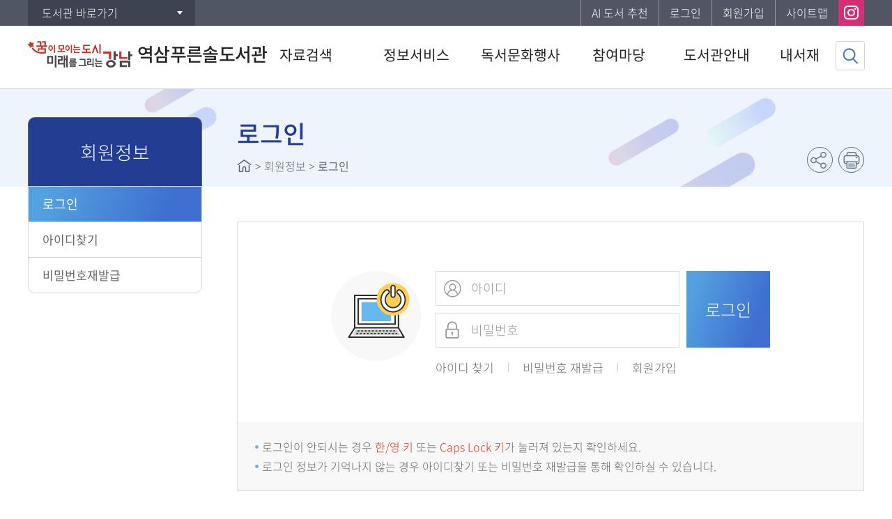

--- FILE ---
content_type: text/html;charset=UTF-8
request_url: https://library.gangnam.go.kr/ysplib/memberLogin.do?returnUrl=aHR0cHM6Ly9saWJyYXJ5LmdhbmduYW0uZ28ua3IveXNwbGliL21lbWJlckxvZ2luLmRvP3JldHVyblVybD1hSFIwY0hNNkx5OXNhV0p5WVhKNUxtZGhibWR1WVcwdVoyOHVhM0l2ZVhOd2JHbGlMMjFsYm5Vdk1UQTJNakV2WW1Kekx6SXdNREF4TDJKaWMxQnZjM1JNYVhOMExtUnY=
body_size: 29914
content:


















<!DOCTYPE html>
<html lang="ko">
<head>


<meta http-equiv="Content-Type" content="text/html; charset=utf-8" />
<meta http-equiv="X-UA-Compatible" content="IE=edge">
<meta name="viewport" content="width=device-width, user-scalable=no, initial-scale=1.0">
<meta name="author" content="역삼푸른솔도서관(역삼1동)">
<meta name="description" content="역삼푸른솔도서관(역삼1동) 정보 및 도서검색 제공">
<meta name="generator" content="jnet co. ltd.">
<meta property="og:type" content="website">
<meta property="og:title" content="역삼푸른솔도서관(역삼1동)">
<meta property="og:description" content="역삼푸른솔도서관(역삼1동) 정보 및 도서검색 제공">
<meta property="og:image" content="/include/image/common/og-image.png">
<meta property="og:url" content="https://library.gangnam.go.kr/ysplib/">
<title>역삼푸른솔도서관(역삼1동)</title>
<link rel="shortcut icon" href="/include/image/common/favicon.ico">
<link rel="stylesheet" type="text/css" href="/include/css/ysplib/sub.css?ver=20250710">
<link rel="stylesheet" type="text/css" href="/include/js/jquery-ui.min.css">

<script type="text/javascript" src="/include/js/jquery-1.11.3.min.js"></script>
<script type="text/javascript" src="/include/js/jquery.slider.js"></script>
<script type="text/javascript" src="/include/js/jquery.tab.js"></script>
<script type="text/javascript" src="/include/js/jquery-ui.js"></script>
<script type="text/javascript" src="/include/js/jquery-ui.datepicker.js"></script>
<script type="text/javascript" src="/include/js/jquery.newsticker.js"></script>
<script type="text/javascript" src="/include/js/moment.min.js"></script>
<script type="text/javascript" src="/include/js/moment-ko.js"></script>
<script type="text/javascript" src="/include/js/jQuery.stringify.js"></script>
<script type="text/javascript" src="/include/js/gnb.js"></script>
<script type="text/javascript" src="/include/js/common.js"></script>
<script src="https://developers.kakao.com/sdk/js/kakao.min.js"></script>


	
	
		<script type="text/javascript">
			$(function(){
				eval("initMenu(7,1,0,0,0)");
			});
		</script>
	


<script type="text/javascript">
var siteCd = "ysplib";
</script>

<script type="text/javascript">
	$(function(){
		$("#password").keypress(function(e){
			var code = e.keyCode || e.which;
			if(code == 13){
				fnLoginProc();
				return false;
			}
		});
		$("#loginBtn").click(fnLoginProc);
	});

	function fnLoginProc() {
		var form = document.loginForm;

		if(isEmpty(form.userId.value)){
			alert("아이디를 입력하세요");
			form.userId.focus();
			return false;
		}

		if(isEmpty(form.password.value)){
			alert("비밀번호를 입력하세요");
			form.password.focus();
			return false;
		}

		var id = form.userId.value;
		var password = form.password.value;
		var xhr = new XMLHttpRequest();
		xhr.open("POST", "/include/loginProc.jsp", true);
		xhr.setRequestHeader("Content-Type", "application/x-www-form-urlencoded");
		xhr.send("id=" + encodeURIComponent(id) + "&password=" + encodeURIComponent(password) + "&event=login");

		form.action = "/ysplib/menu/10655/program/30024/memberLoginProc.do";
		form.submit();

		return false;
	}


</script>
</head>
<body>
<!-- skip -->
<!-- skip -->
<ul class="skip">
	<li><a href="#contentcore">본문 바로가기</a></li>
	<li><a href="#lnb">하위메뉴 바로가기</a></li>
</ul>
<!-- //skip -->
<!-- wrap -->
<div id="wrap">
	


	<script type="text/javascript">
	$(document).ready(function(){
		$(document).bind("contextmenu", function(e) {
			return false;
		});
		$(document).bind('selectstart',function(e) {
			return false;
		});
		$(document).bind('dragstart',function(e) {
			return false;
		});
	});
	</script>

<header id="header">
	<a href="#back" id="blackBG"><span class="blind">이전으로 돌아가기</span></a>
	


<div id="snb">
	<div class="siteUtilGroup">
		<div id="libraryShortcut" class="libSite dropdown">
			<a href="#open" class="button">도서관 바로가기</a>
			<ul style="display:none">
				
					
						<li><a href="/intro/index.do">강남구통합도서관</a></li>
					
				
					
						<li><a href="/dogoklib/index.do">도곡정보문화도서관(도곡1동)</a></li>
					
				
					
						<li><a href="/hnkklib/index.do">개포하늘꿈도서관(개포3동)</a></li>
					
				
					
						<li><a href="/nhlib/index.do">논현도서관(논현2동)</a></li>
					
				
					
						<li><a href="/nmmlib/index.do">논현문화마루도서관(논현1동)</a></li>
					
				
					
				
					
						<li><a href="/dch1lib/index.do">대치1동작은도서관(대치1동)</a></li>
					
				
					
						<li><a href="/dchlib/index.do">대치도서관(대치2동)</a></li>
					
				
					
						<li><a href="/mglib/index.do">못골도서관(자곡동)</a></li>
					
				
					
						<li><a href="/hchildlib/index.do">못골한옥어린이도서관(자곡동)</a></li>
					
				
					
						<li><a href="/sslib/index.do">삼성도서관(삼성1동)</a></li>
					
				
					
						<li><a href="/sklib/index.do">세곡도서관(세곡동)</a></li>
					
				
					
						<li><a href="/segokmarulib/index.do">세곡마루도서관(세곡동)</a></li>
					
				
					
						<li><a href="/ys2lib/index.do">역삼2동작은도서관(역삼2동)</a></li>
					
				
					
						<li><a href="/yslib/index.do">역삼도서관(역삼1동)</a></li>
					
				
					
				
					
						<li><a href="/yllib/index.do">열린도서관(일원본동)</a></li>
					
				
					
						<li><a href="/englib/index.do">일원라온영어도서관(개포2동)</a></li>
					
				
					
						<li><a href="/jdwlib/index.do">정다운도서관(청담동)</a></li>
					
				
					
						<li><a href="/jgwlib/index.do">즐거운도서관(대치4동)</a></li>
					
				
					
						<li><a href="/cdlib/index.do">청담도서관(청담동)</a></li>
					
				
					
						<li><a href="/happylib/index.do">행복한도서관(대치2동)</a></li>
					
				
					
						<li><a href="/small/index.do">주민도서관</a></li>
					
				
			</ul>
		</div>
		<div id="siteMenu" class="siteMenu clearfix">
			<ul class="clearfix">
				<!-- <li class="home mobileHide"><a href="/ysplib/index.do">홈으로</a></li> -->
				
					
					
						<li>
							<a href="http://web.yslib.flybookscreen.kr/" target="_blank" title="새창열림">AI 도서 추천</a>
						</li>
					
				

				
					
						<li class="login"><a href="/ysplib/memberLogin.do?returnUrl=[base64]">로그인</a></li>
						<li class="joinus"><a href="/intro/memberJoinIntro.do">회원가입</a></li>
					
					
				
				<li class="sitemap mobileHide"><a href="/ysplib/siteMap.do">사이트맵</a></li>
			</ul>
			
				
				
					
						
					
						
					
						
					
						
					
						
					
						
					
						
					
						
					
						
					
						
					
						
					
						
					
						
					
						
					
						
							
								<div class="snsShortcut clearfix">
									
										<a href="https://www.instagram.com/ysplib2019" target="_blank" title="인스타그램 바로가기" class="snsInstar"><span class="blind">인스타그램</span></a>
									
									
									
									
								</div>
							
						
					
						
					
						
					
						
					
						
					
						
					
						
					
				
			
		</div>
	</div>
</div>

<script type="text/javascript">
	$(function(){
		$(".dropdown > a").click(function(){
			var $dropdownNav = $(this).siblings("ul");
			if($dropdownNav.css("display") == "none"){
				$(".dropdown > ul").hide();
				$dropdownNav.show();
			}else{
				$dropdownNav.hide();
			}
			return false;
		});
		
	});
</script>




	<div class="headerInner clearfix">
		<h1 id="logo">
			<a href="/ysplib/index.do">
				<!--<img src="/include/image/ysplib/common/logo.png" alt="역삼푸른솔도서관(역삼1동)">  //사이트별로 다르게 로고 다르게 썼을때 -->
				<img src="/include/image/common/logo.png?ver=20240709" alt="역삼푸른솔도서관(역삼1동)">
				
					
					
					
					
					
					
					
					
					
					
					
					
					
					
					
						<span>역삼푸른솔도서관</span>
					
					
					
					
					
					
					
					
					
					
				
			</a>
		</h1>
		<a href="#open" id="mobileIndexOpen"><span class="blind">메뉴 열기</span></a>
	</div>
	<nav id="gnbNav" class="clearfix">
		<div id="mobileIndexClose">역삼푸른솔도서관(역삼1동) 전체메뉴<a href="#close"><span class="blind">메뉴 닫기</span></a></div>
		<ul id="gnb" class="clearfix"> 
 <li id="gnb1"> <a href="/ysplib/menu/10591/program/30001/plusSearchSimple.do"> <em>자료검색</em> </a> 
  <ul> 
   <li id="gnb1_1"><a href="/ysplib/menu/10591/program/30001/plusSearchSimple.do">통합검색</a> 
    <ul class="MkSub"> 
     <li id="gnb1_1_1"><a href="/ysplib/menu/10591/program/30001/plusSearchSimple.do">간략검색</a> </li> 
     <li id="gnb1_1_2"><a href="/ysplib/menu/10592/program/30002/plusSearchDetail.do">상세검색</a> </li> 
     <li id="gnb1_1_3"><a href="/ysplib/menu/10593/contents/40001/contents.do">자료검색 도움말</a> </li> 
    </ul> </li> 
   <li id="gnb1_2"><a href="/ysplib/menu/12742/program/30054/publicationList.do">연속간행물</a> 
    <ul class="MkTab"> 
     <li id="gnb1_2_1"><a href="/ysplib/menu/12742/program/30054/publicationList.do">전체</a> </li> 
     <li id="gnb1_2_2"><a href="/ysplib/menu/12743/program/30054/publicationList.do?searchCategory=18">일반</a> </li> 
     <li id="gnb1_2_3"><a href="/ysplib/menu/12744/program/30054/publicationList.do?searchCategory=19">어린이</a> </li> 
    </ul> </li> 
   <li id="gnb1_3"><a href="/ysplib/menu/10594/program/30003/plusSearchDvdList.do">DVD/CD검색</a> </li> 
   <li id="gnb1_4"><a href="/ysplib/menu/10595/program/30004/plusSearchKdc.do">주제별검색</a> </li> 
   <li id="gnb1_5"><a href="/ysplib/menu/10596/program/30005/plusSearchNewList.do">신착자료검색</a> </li> 
   <li id="gnb1_6"><a href="/ysplib/menu/14060/bbs/20810/bbsPostList.do">보드게임</a> </li> 
   <li id="gnb1_7"><a href="/ysplib/menu/10597/program/30006/plusLoanBestList.do">대출베스트</a> </li> 
   <li id="gnb1_8"><a href="/ysplib/menu/10598/program/30007/libraryPopularBookList.do">공공도서관 인기도서</a> </li> 
   <li id="gnb1_9"><a href="/ysplib/menu/10600/contents/41653/contents.do">희망도서신청</a> 
    <ul class="MkTab"> 
     <li id="gnb1_9_1"><a href="/ysplib/menu/10600/contents/41653/contents.do">신청안내</a> </li> 
     <li id="gnb1_9_2"><a href="/ysplib/menu/10601/program/30008/hopeBookApply.do">신청하기</a> </li> 
    </ul> </li> 
  </ul> </li> 
 <li id="gnb2"> <a href="/ysplib/menu/10603/program/30030/curationBookInfo.do"> <em>정보서비스</em> </a> 
  <ul> 
   <li id="gnb2_1"><a href="/ysplib/menu/10603/program/30030/curationBookInfo.do">강남 북큐레이션</a> </li> 
   <li id="gnb2_2"><a href="/ysplib/menu/10604/program/30043/recommendBookList.do">추천도서</a> </li> 
   <li id="gnb2_3"><a href="/ysplib/menu/12740/bbs/20450/bbsPostList.do">사서의 한 칸</a> </li> 
   <li id="gnb2_4"><a href="/ysplib/menu/10605/contents/40130/contents.do">전자도서관</a> </li> 
   <li id="gnb2_5"><a href="/ysplib/menu/10607/contents/40005/contents.do">U도서관</a> 
    <ul class="MkTab"> 
     <li id="gnb2_5_1"><a href="/ysplib/menu/10607/contents/40005/contents.do">이용안내</a> </li> 
     <li id="gnb2_5_2"><a href="/ysplib/menu/10608/program/30009/plusSearchULibrary.do">자료검색/신청</a> </li> 
    </ul> </li> 
   <li id="gnb2_6"><a href="/ysplib/menu/10610/contents/40006/contents.do">스마트도서관</a> 
    <ul class="MkTab"> 
     <li id="gnb2_6_1"><a href="/ysplib/menu/10610/contents/40006/contents.do">이용안내</a> </li> 
     <li id="gnb2_6_2"><a href="/ysplib/menu/10611/program/30010/smartLibraryBookList.do">자료검색</a> </li> 
    </ul> </li> 
   <li id="gnb2_7"><a href="/ysplib/menu/10613/contents/40008/contents.do">책바다서비스</a> </li> 
   <li id="gnb2_8"><a href="/ysplib/menu/10615/contents/41601/contents.do">원문정보서비스</a> </li> 
   <li id="gnb2_9"><a href="/ysplib/menu/14220/bbs/20910/bbsPostList.do">역삼푸른솔 북큐레이션</a> 
    <ul class="MkSub"> 
     <li id="gnb2_9_1"><a href="/ysplib/menu/14220/bbs/20910/bbsPostList.do">신간도서 안내</a> </li> 
     <li id="gnb2_9_2"><a href="/ysplib/menu/14301/bbs/20970/bbsPostList.do">성인 북큐레이션</a> </li> 
     <li id="gnb2_9_3"><a href="/ysplib/menu/14302/bbs/20971/bbsPostList.do">아동 북큐레이션</a> </li> 
     <li id="gnb2_9_4"><a href="/ysplib/menu/14303/bbs/20972/bbsPostList.do">그림책 북큐레이션</a> </li> 
    </ul> </li> 
  </ul> </li> 
 <li id="gnb3"> <a href="/ysplib/menu/10617/program/30012/calendar.do"> <em>독서문화행사</em> </a> 
  <ul> 
   <li id="gnb3_1"><a href="/ysplib/menu/10617/program/30012/calendar.do">도서관일정</a> </li> 
   <li id="gnb3_2"><a href="/ysplib/menu/10618/program/30013/lectureList.do">문화행사</a> </li> 
  </ul> </li> 
 <li id="gnb4"> <a href="/ysplib/menu/10621/bbs/20001/bbsPostList.do"> <em>참여마당</em> </a> 
  <ul> 
   <li id="gnb4_1"><a href="/ysplib/menu/10621/bbs/20001/bbsPostList.do">공지사항</a> </li> 
   <li id="gnb4_2"><a href="/ysplib/menu/10622/bbs/20002/bbsPostList.do">자주하는질문</a> </li> 
   <li id="gnb4_3"><a href="/ysplib/menu/10623/bbs/20003/bbsPostList.do">이용자게시판</a> </li> 
   <li id="gnb4_4"><a href="/ysplib/menu/10625/contents/40015/contents.do">신청서비스</a> 
    <ul class="MkSub"> 
     <li id="gnb4_4_1"><a href="/ysplib/menu/10625/contents/40015/contents.do">자원봉사신청</a> </li> 
    </ul> </li> 
   <li id="gnb4_5"><a href="/ysplib/menu/10626/program/30015/surveyList.do">설문조사</a> </li> 
   <li id="gnb4_6"><a href="/ysplib/menu/12450/bbs/20300/bbsPostList.do">직원채용 공고</a> </li> 
  </ul> </li> 
 <li id="gnb5"> <a href="/ysplib/menu/10629/program/30011/dataStatus.do"> <em>도서관안내</em> </a> 
  <ul> 
   <li id="gnb5_1"><a href="/ysplib/menu/10629/program/30011/dataStatus.do">도서관소개</a> 
    <ul class="MkSub"> 
     <li id="gnb5_1_1"><a href="/ysplib/menu/10629/program/30011/dataStatus.do">자료현황</a> </li> 
     <li id="gnb5_1_2"><a href="/ysplib/menu/10630/contents/40077/contents.do">찾아오시는길</a> </li> 
    </ul> </li> 
   <li id="gnb5_2"><a href="/ysplib/menu/10632/contents/40078/contents.do">이용안내</a> 
    <ul class="MkSub"> 
     <li id="gnb5_2_1"><a href="/ysplib/menu/10632/contents/40078/contents.do">이용시간/휴관일</a> </li> 
     <li id="gnb5_2_2"><a href="/ysplib/menu/10633/contents/40079/contents.do">회원가입</a> </li> 
     <li id="gnb5_2_3"><a href="/ysplib/menu/10634/contents/40080/contents.do">도서대출/반납/예약</a> </li> 
     <li id="gnb5_2_4"><a href="/ysplib/menu/10635/contents/40003/contents.do">상호대차서비스</a> </li> 
     <li id="gnb5_2_5"><a href="/ysplib/menu/10636/contents/40004/contents.do">책나래서비스</a> </li> 
     <li id="gnb5_2_6"><a href="/ysplib/menu/10637/contents/40081/contents.do">일반열람실 이용안내</a> </li> 
    </ul> </li> 
   <li id="gnb5_3"><a href="/ysplib/menu/12599/bbs/20419/bbsPostList.do">발간자료</a> 
    <ul class="MkSub"> 
     <li id="gnb5_3_1"><a href="/ysplib/menu/12599/bbs/20419/bbsPostList.do">발간자료 목록</a> </li> 
     <li id="gnb5_3_2"><a href="/ysplib/menu/12820/contents/41701/contents.do">ebook 목록</a> </li> 
    </ul> </li> 
  </ul> </li> 
 <li id="gnb6"> <a href="/ysplib/menu/10639/program/30016/mypage/myInfo.do"> <em>내서재</em> </a> 
  <ul> 
   <li id="gnb6_1"><a href="/ysplib/menu/10639/program/30016/mypage/myInfo.do">기본정보</a> </li> 
   <li id="gnb6_2"><a href="/ysplib/menu/10641/program/30018/mypage/loanStatusList.do">도서이용정보</a> 
    <ul class="MkTab"> 
     <li id="gnb6_2_1"><a href="/ysplib/menu/10641/program/30018/mypage/loanStatusList.do">대출현황</a> </li> 
     <li id="gnb6_2_2"><a href="/ysplib/menu/10642/program/30019/mypage/reservationStatusList.do">예약현황</a> </li> 
     <li id="gnb6_2_3"><a href="/ysplib/menu/10643/program/30020/mypage/loanHistoryList.do">대출이력</a> </li> 
     <li id="gnb6_2_4"><a href="/ysplib/menu/10644/program/30021/mypage/dooraeLillStatusList.do">상호대차현황</a> </li> 
    </ul> </li> 
   <li id="gnb6_3"><a href="/ysplib/menu/10645/program/30017/mypage/basketList.do">관심자료목록</a> </li> 
   <li id="gnb6_4"><a href="/ysplib/menu/10647/program/30013/mypage/lectureApplyList.do">나의신청정보</a> 
    <ul class="MkSub"> 
     <li id="gnb6_4_1"><a href="/ysplib/menu/10647/program/30013/mypage/lectureApplyList.do">문화행사신청조회</a> </li> 
     <li id="gnb6_4_2"><a href="/ysplib/menu/10648/program/30008/mypage/hopeBookList.do">희망도서신청조회</a> </li> 
    </ul> </li> 
   <li id="gnb6_5"><a href="/ysplib/menu/10650/bbs/20003/mypage/bbsPostList.do">나의게시글</a> 
    <ul class="MkSub"> 
     <li id="gnb6_5_1"><a href="/ysplib/menu/10650/bbs/20003/mypage/bbsPostList.do">이용자게시판</a> </li> 
    </ul> </li> 
   <li id="gnb6_6"><a href="/ysplib/menu/10652/program/30022/mypage/myPopularBookList.do">도서추천서비스</a> 
    <ul class="MkTab"> 
     <li id="gnb6_6_1"><a href="/ysplib/menu/10652/program/30022/mypage/myPopularBookList.do">나만의 인기도서</a> </li> 
     <li id="gnb6_6_2"><a href="/ysplib/menu/10653/program/30023/mypage/plusCustomBookList.do">나만의 맞춤도서</a> </li> 
    </ul> </li> 
  </ul> </li> 
 <li id="gnb7"> <a href="/ysplib/menu/10655/program/30024/memberLogin.do"> <em>회원정보</em> </a> 
  <ul> 
   <li id="gnb7_1"><a href="/ysplib/menu/10655/program/30024/memberLogin.do">로그인</a> </li> 
   <li id="gnb7_2"><a href="/ysplib/menu/10657/program/30046/memberFindId.do">아이디찾기</a> 
    <ul class="MkTab"> 
     <li id="gnb7_2_1"><a href="/ysplib/menu/10657/program/30046/memberFindId.do">개인정보로 찾기</a> </li> 
     <li id="gnb7_2_2"><a href="/ysplib/menu/10658/program/30025/memberFindIdCertify.do">본인인증으로 찾기</a> </li> 
    </ul> </li> 
   <li id="gnb7_3"><a href="/ysplib/menu/10660/program/30047/memberFindPwd.do">비밀번호재발급</a> 
    <ul class="MkTab"> 
     <li id="gnb7_3_1"><a href="/ysplib/menu/10660/program/30047/memberFindPwd.do">개인정보로 찾기</a> </li> 
     <li id="gnb7_3_2"><a href="/ysplib/menu/10661/program/30026/memberFindPwdCertify.do">본인인증으로 찾기</a> </li> 
    </ul> </li> 
  </ul> </li> 
 <li id="gnb8"> <a href="/ysplib/menu/10663/program/30027/siteMap.do"> <em>홈페이지 이용안내</em> </a> 
  <ul> 
   <li id="gnb8_1"><a href="/ysplib/menu/10663/program/30027/siteMap.do">사이트맵</a> </li> 
   <li id="gnb8_2"><a href="/ysplib/menu/10664/contents/40010/contents.do">이용약관</a> </li> 
   <li id="gnb8_3"><a href="/ysplib/menu/10665/contents/40011/contents.do">개인정보처리방침</a> </li> 
   <li id="gnb8_4"><a href="/ysplib/menu/10666/contents/40012/contents.do">영상정보처리기기방침</a> </li> 
   <li id="gnb8_5"><a href="/ysplib/menu/10667/contents/40013/contents.do">이메일무단수집거부</a> </li> 
  </ul> </li> 
</ul>
	</nav>
	<div id="submenuArea">
		<div id="submenuLink">
			<p class="catchphrase">정보화 지식화를 선도하는<strong>역삼푸른솔도서관(역삼1동)</strong></p>
		</div>
	</div>
	

<a href="#searchBoxOpen" id="btnSearchTop"><span class="blind">검색창열기</span></a>
<a href="#searchTopClose" id="searchTopClose"><span class="blind">검색창닫기</span></a>
<form name="topSearchForm" id="topSearchForm" method="post">
	<input type="hidden" name="searchType" value="SIMPLE">
	<input type="hidden" name="searchCategory" value="ALL">
	
		
		
			
				
			
				
			
				
			
				
			
				
			
				
			
				
			
				
			
				
			
				
			
				
			
				
			
				
			
				
			
				
					<input type="hidden" name="searchLibraryArr" value="MG" />
				
			
				
			
				
			
				
			
				
			
				
			
				
			
		
	
	<fieldset>
		<legend>통합자료 검색영역</legend>
		<div id="searchBox" class="searchBoxWrap">
			<div class="searchBox">
				<label for="topSearchType" class="title">자료검색</label>
				<select id="topSearchType" name="searchKey" title="검색유형 선택">
					<option value="ALL">전체</option>
					<option value="TITLE" selected="selected">서명</option>
					<option value="AUTHOR">저자</option>
					<option value="PUBLISHER">발행자</option>
					<option value="KEYWORD">키워드</option>
				</select>
				<div class="keywordInput">
					<label for="topSearchKeyword" class="blind">검색어 입력</label>
					<input type="text" title="검색어 입력" id="topSearchKeyword" name="searchKeyword" autocomplete="off">
				</div>
				<a href="#search" id="topSearchBtn"><img src="/include/image/button/btn_search.png" value="자료검색" class="btnSearch"></a>
			</div>
			<div id="topPopularKeyword" class="keywordPop mobileHide">
				
			</div>
		</div>
	</fieldset>
</form>

<script type="text/javascript">
	$(function(){
		$("#topPopularKeyword").load("/ysplib/include/topPopularKeyword.do");

		$("#topSearchKeyword").keypress(function (e){
			if((e.keyCode || e.which) == 13){
				fnTopSearch();
				e.preventDefault();
			}
		});
		$("#topSearchBtn").click(fnTopSearch);
	});

	function fnTopSearch() {
		var form = document.topSearchForm;
		if(isEmpty(form.searchKeyword.value)){
			alert("검색어를 입력하세요.");
			form.searchKeyword.focus();
			return false;
		}
		form.action="/ysplib/plusSearchResultList.do";
		form.submit();
	}

	$(function(){
		var tph = $(".topPopupWrap").height();
		var tpl = $(".topPopupWrap").length;
		var total_h = tph * tpl;
		// console.log(total_h);
		if(tpl > 0){
			// $("#topSearchForm").css('top',127+total_h+'px');
			$("#blackBG").css('top',127+total_h+'px');
		}
	});
</script>
</header>

	<div id="container" class="sub">
		<div class="contentGroup">
			
<div id="lnbNav" class="navArea">
	<h2>주메뉴</h2>
	<ul id="lnb" class="lnb"></ul>
</div>

			<div id="contentcore">
				
<div class="naviandtitle">
	<h3>페이지타이틀</h3>
	<div class="navi"></div>
	<div class="snsFarm">
		<ul class="snsBtnArea clearfix">
			<li><a href="#snsGroup" id="sns" title="SNS 공유하기" class="snsShare"><span class="blind">SNS 공유하기</span></a>
				<div id="snsGroup" class="snsList clearfix">
					<a href="#sns1" id="sns1" onclick="javascript:fnShareFaceBook('https://library.gangnam.go.kr/ysplib/memberLogin.do?returnUrl=[base64]%3D'); return false;" title="페이스북에 공유하기" class="snsFacebook"><span class="blind">페이스북</span></a>
					<a href="#sns2" id="sns2" onclick="javascript:fnShareTwitter('https://library.gangnam.go.kr/ysplib/memberLogin.do?returnUrl=[base64]%3D'); return false;" title="트위터에 공유하기" class="snsTwitter"><span class="blind">트위터</span></a>
					<a href="#sns3" id="sns3" onclick="javascript:fnShareNaver('https://library.gangnam.go.kr/ysplib/memberLogin.do?returnUrl=[base64]%3D'); return false;" title="네이버 블로그에 공유하기" class="snsBlog"><span class="blind">네이버 블로그</span></a>
				</div>
			</li>
			<li class="mobileHide"><a href="#print" id="pprint" title="인쇄" class="snsPrint" onclick="javascript:fnPrintPopup('ysplib'); return false;"><span class="blind">현재화면 프린트</span></a></li>
		</ul>
	</div>
</div>
				<div id="contents" class="contentArea">
					
<!--Forced tab Show Que-->
<div class="tabNav">
	<div class="virtSelect"><a href="#script">탭메뉴</a></div>
	<ul class="tnb clearfix">
		<li></li>
	</ul>
</div>
<!--Forced tab Show Que-->
					<!--Real Contents Start-->

					<div class="loginWrap">
						<form name="loginForm" id="loginForm" method="post">
							<input type="hidden" name="returnUrl" value="[base64]">
							<div class="loginGroup clearfix">
								<div class="loginArea">
									<div class="inpArea">
										<label for="userId" class="blind">아이디</label>
										<input type="text" id="userId" name="userId" placeholder="아이디" class="eng-mode">
									</div>
									<div class="inpArea">
										<label for="password" class="blind">비밀번호</label>
										<input type="password" id="password" name="password" placeholder="비밀번호" class="eng-mode">
									</div>
									<input type="button" id="loginBtn" title="로그인" value="로그인" class="btnLogin themeBtn">
									<div class="checkArea clearfix">
										<a href="/ysplib/memberFindId.do">아이디 찾기</a>
										<a href="/ysplib/memberFindPwd.do">비밀번호 재발급</a>
										<a href="/intro/memberJoinIntro.do">회원가입</a>
									</div>
								</div>
							</div>
						</form>
						<div class="loginDesc">
							<ul class="dot-list">
								<li>로그인이 안되시는 경우 <span class="emp1">한/영 키</span> 또는 <span class="emp1">Caps Lock 키</span>가 눌러져 있는지 확인하세요.</li>
								<li>로그인 정보가 기억나지 않는 경우 아이디찾기 또는 비밀번호 재발급을 통해 확인하실 수 있습니다.</li>
							</ul>
						</div>
					</div>
					<!-- End Of the Real Contents-->
				</div>
			</div>
		</div>
	</div>
	<!-- //container -->
	

<!-- footer -->
<footer id="footer">
	<div class="fnb">
		<ul class="clearfix">
			<!-- <li><a href="/ysplib/40011/contents.do"><b>개인정보처리방침</b></a></li> -->
			<li><a href="/ysplib/40010/contents.do">이용약관</a></li>
			<!--<li><a href="/ysplib/40012/contents.do">영상정보처리기기방침</a></li>-->
			<li class="mobileHide2"><a href="/ysplib/40013/contents.do">이메일무단수집거부</a></li>
		</ul>
	</div>
	<div class="footerInner clearfix">
		<div class="familySite">
			<label for="relateSite" class="blind">유관기관 바로가기</label>
			<select name="relateSite" id="relateSite" title="유관기관 선택">
				<option value="" selected="selected">유관기관 바로가기</option>
				<option value="https://www.nanet.go.kr/main.do">국회도서관</option>
				<option value="http://www.nl.go.kr/">국립중앙도서관</option>
				<option value="https://www.nld.go.kr/">국립장애인도서관</option>
				<option value="http://www.keris.or.kr/index.jsp">한국교육학술정보원</option>
				<option value="http://www.ndsl.kr/index.do">NDSL</option>
				<option value="http://www.riss.kr/index.do">RISS</option>
			</select>
			<a href="#go" id="relateSiteBtn" class="btnGo">확인</a>
		</div>
		<div class="fAdd">
			
				
				<address>(우)06240 서울특별시 강남구 테헤란로 8길 36, 4층<span class="tel">TEL. 02-2051-1178</span><span class="tel">FAX. 02-2051-1103</span></address>
			
			
			<cite>Copyright&copy; 2019. Gangnam-gu Library. All Rights Reserved.</cite>
		</div>
		<a href="#body" id="btnTopScroll" title="상단으로 이동"></a>
	</div>
	<div><p id="post-result"></p></div>
</footer>
<!-- //footer -->
<script type="text/javascript">
	$(function(){
		$("#relateSiteBtn").click(function(){
			var url = $("#relateSite").val();
			if(!$("#relateSite").val()){
				alert("유관기관을 선택하세요.");
				$("#relateSite").focus();
			}else{
				window.open(url,"_blank");
			}
			return false;
		});
	});
</script>
<script type="text/javascript" src="//wcs.naver.net/wcslog.js"></script>
<!-- Global site tag (gtag.js) - Google Analytics -->
<script async src="https://www.googletagmanager.com/gtag/js?id=UA-204183344-1"></script>
<script>
window.dataLayer = window.dataLayer || [];
function gtag(){dataLayer.push(arguments);}
gtag('js', new Date());

gtag('config', 'UA-204183344-1');
</script>


	<script type="text/javascript">
		if(!wcs_add) var wcs_add = {};

		wcs_add["wa"] = "157b1b1a56ccb4";

		wcs_do();
	</script>



<iframe name="hiddenFrame" id="hiddenFrame" title="빈프레임" class="blind"></iframe>

</div>
<!-- //wrap -->
</body>
</html>


--- FILE ---
content_type: text/html;charset=UTF-8
request_url: https://library.gangnam.go.kr/ysplib/include/topPopularKeyword.do
body_size: 1104
content:



<h2 class="title">인기검색어</h2>
<ul class="keywordList clearfix">
	
		
			<li><a href="#link" onclick="javascript:fnTopSearchPopularWord('흔한남매'); return false;" title="흔한남매">흔한남매</a></li>
		
	
		
			<li><a href="#link" onclick="javascript:fnTopSearchPopularWord('혼모노'); return false;" title="혼모노">혼모노</a></li>
		
	
		
			<li><a href="#link" onclick="javascript:fnTopSearchPopularWord('안녕이라그랬어'); return false;" title="안녕이라그랬어">안녕이라그랬어</a></li>
		
	
		
			<li><a href="#link" onclick="javascript:fnTopSearchPopularWord('모순'); return false;" title="모순">모순</a></li>
		
	
		
			<li><a href="#link" onclick="javascript:fnTopSearchPopularWord('삼국지'); return false;" title="삼국지">삼국지</a></li>
		
	
		
	
		
	
</ul>
<script type="text/javascript">
	function fnTopSearchPopularWord(popularWord){
		var form = document.topSearchForm;
		form.searchKeyword.value = popularWord;
		form.action="/ysplib/plusSearchResultList.do";
		form.submit();
	}
</script>

--- FILE ---
content_type: text/css
request_url: https://library.gangnam.go.kr/include/css/ysplib/sub.css?ver=20250710
body_size: 287
content:
@charset "utf-8";
@import url("/include/css/common/default.css");
@import url("/include/css/common/common.css");
@import url("/include/css/common/button.css");
@import url("/include/css/common/board.css");
@import url("layout.css");
@import url("/include/css/common/contents.css");

--- FILE ---
content_type: text/css
request_url: https://library.gangnam.go.kr/include/css/common/common.css
body_size: 29347
content:
@charset "utf-8";

#logo {top:22px !important;}
#logo a {display:flex; align-items:center; white-space: nowrap;}
#logo a span {color:#232323; font-size:26px; letter-spacing:-0.025em; margin-left:7px; line-height:normal;}


/* library background color */
.lib.intro {background-color:#3598db !important} /* 통합도서관 */
.lib.dogoklib {background-color:#4174d2 !important} /*도곡정보문화도서관*/
.lib.nhlib {background-color:#f97257 !important} /*논현도서관*/
.lib.dchlib {background-color:#52d2ac !important} /*대치도서관*/
.lib.mglib {background-color:#7774e4 !important} /*못골도서관*/
.lib.hchildlib {background-color:#90aff6 !important} /*못골한옥어린이도서관*/
.lib.yslib {background-color:#ddcd1b !important} /*역삼도서관*/
.lib.ysplib {background-color:#f0aa47 !important} /*역삼푸른솔도서관*/
.lib.yllib {background-color:#ec4e77 !important} /*열린도서관*/
.lib.jdwlib {background-color:#ff86a5 !important} /*정다운도서관*/
.lib.jgwlib {background-color:#7eba5e !important} /*즐거운도서관*/
.lib.cdlib {background-color:#e8434f !important} /*청담도서관*/
.lib.happylib {background-color:#5eba90 !important} /*행복한도서관*/
.lib.nhilib {background-color:#f4852c !important} /*논현정보도서관*/
.lib.dch1lib {background-color:#2baa85 !important} /*대치1동작은도서관*/
.lib.sslib {background-color:#f0654e !important} /*삼성도서관*/
.lib.sklib {background-color:#af72e2 !important} /*세곡도서관*/
.lib.segokmarulib {background-color:#955dc4 !important} /*세곡마루 도서관*/
.lib.ys2lib {background-color:#f8c437 !important} /*역삼2동작은도서관*/
.lib.englib {background-color:#8f72e2 !important} /*일원라온영어도서관*/
.lib.hnkklib {background-color:#6055f3 !important} /*개포하늘꿈도서관*/
.lib.small {background-color:#7759cd !important} /* 주민도서관 */
.lib.nmmlib {background-color:#f4852c !important} /*논현문화마루*/

/* layout style */
#blackBG {display:none;position:fixed;top:127px;right:0;bottom:0;left:0;z-index:666;background-color:#000;opacity:0.5}
/* snb */
#snb {position:relative;z-index:1002;background-color:#515665}
.siteUtilGroup {position:relative;max-width:1200px;height:37px;margin:0 auto;line-height:37px}
.libSite {position:absolute;top:0;left:0;z-index:11;background-color:#3e4351}
.libSite > a {display:inline-block;position:relative;padding:0 10px;color:#fff;vertical-align:top}
.libSite > a::after {content:"";display:inline-block;margin-left:15px;vertical-align:middle;border-top:5px solid #fff;border-right:4px solid transparent;border-left:4px solid transparent}
.libSite ul {display:none;position:absolute;top:100%;left:0;width:100%;min-width:200px;padding:0 12px 3px;border:1px solid #ccc;box-sizing:border-box;background-color:#fff;box-shadow:0 2px 5px rgba(0,0,0,.2)}
.libSite li + li {border-top:1px dotted #ccc}
.libSite li a {display:block;line-height:33px;color:#333;vertical-align:top}
.libSite li a:hover,.libSite li a:focus {font-weight:500}
.siteMenu {float:right;position:relative;color:#fff;text-align:right}
.siteMenu > ul {float:left;border-right:1px solid rgba(220,220,220,.5)}
.siteMenu > ul > li {float:left;position:relative;border-left:1px solid rgba(220,220,220,.5)}
.siteMenu > ul > li a {display:block;padding:0 15px}
.siteMenu > ul > li a:hover,.siteMenu li a:focus {text-decoration:underline}
.siteMenu .snsShortcut, .siteMenu .snsShortcut1 {float:right;margin-left:-1px}
.siteMenu .snsShortcut a, .siteMenu .snsShortcut1 a {display:block;float:left;width:37px;height:37px;margin:0;border-radius:0}
/* top search */
#btnSearchTop,#searchTopClose {display:block;position:absolute;top:37px;right:8px;z-index:778;width:40px;height:40px;background:#4972bc url(/include/image/common/btn_search_top.png) 50% 50% no-repeat;background-size:100% auto}
#btnSearchTop::before,#searchTopClose::before {content:"";position:absolute;top:-1px;left:-1px;width:100%;height:100%;border:1px solid #d4d4d4;border-radius:3px}
#btnSearchTop:hover,#btnSearchTop:focus {background:url(/include/image/button/btn_search.png) 50% 50% no-repeat;border-radius:3px;background-size:100% auto}
#btnSearchTop:hover::before,#btnSearchTop:focus::before {padding:1px;border:0}
#searchTopClose {display:none;background:#fff url(/include/image/common/btn_snb.png) 0 -120px no-repeat !important;background-size:100% auto !important}
#topSearchForm {display:none;position:absolute;top:127px;left:0;z-index:667;width:100%}
.searchBoxWrap {padding:35px 15px;line-height:30px;color:#fff;background:url(/include/image/common/bg_searchtop.png) 50% 0 no-repeat}
.searchBox {position:relative;max-width:770px;margin:0 auto;padding:0 40px 6px 180px;border-bottom:1px solid #fff;box-sizing:border-box}
.searchBox::after {content:"";position:absolute;top:14px;left:160px;border-top:5px solid #fff;border-right:4px solid transparent;border-left:4px solid transparent}
.searchBox .title {position:absolute;top:0;left:0;font-size:1.250em}
.searchBox select {position:absolute;top:0;left:90px;width:80px;height:30px;padding:0;font-size:1.125em;color:#fff;border:none;background:transparent none}
.searchBox select option {color:#666;}
.searchBox .keywordInput input {width:100%;height:30px;line-height:30px;border:none;background-color:transparent}
.searchBox .btnSearch {display:block;position:absolute;top:-5px;right:0;width:40px;height:40px;background-color:transparent}
.keywordPop {overflow:hidden;margin:15px auto 0;line-height:24px;text-align:center}
.keywordPop .title {display:inline-block;margin-right:50px;font-weight:500;vertical-align:top}
.keywordPop .keywordList,.keywordPop .keywordList li {display:inline-block;vertical-align:top}
.keywordPop .keywordList li + li {margin-left:30px}
.keywordPop .keywordList a:hover,.keywordPop .keywordList a:focus {text-decoration:underline}
/* tab */
.tabNav {display:none;position:relative;margin-bottom:30px}
.tabNav2 {display:block;margin-bottom:20px}
.tnb {border-left:1px solid #dadada}
.tnb::after {content:"";display:block;clear:both}
.tnb li {overflow:hidden;float:left;position:relative;margin-top:-1px}
.tnb li a {display:block;padding:10px 0;font-size:1.188em;color:#333;text-align:center;border:1px solid #dadada;border-left:0;background-color:#fff;box-sizing:border-box}
.tnb li a:hover,.tnb li a:focus {background-color:#f8f8f8}
.tnb li.choiced a,.tnb li.choiced a:hover,.tnb li.choiced a:focus {padding:11px 10px;color:#fff;border:0;background-color:#055293}
.tnb li.choiced:first-child a {margin-left:0}
.tnb li a[target="_blank"]::after {content:"";display:inline;padding-right:18px;background:url(/include/image/button/ico_blank_hover.png) 100% 50% no-repeat}
.tabSection {display:none}
.tabSection:first-child {display:block}
/* tab 문화행사 */
.tnb.cultureTab {margin-bottom:30px;}
/* .tnb.cultureTab li {width:20%;} */

/* sns */
.snsFarm {position:absolute;right:0;bottom:20px;z-index:3;text-align:right}
.snsFarm ,.snsFarm li {display:inline-block;font-size:0;line-height:0;vertical-align:top}
.snsFarm li > a {position:relative;z-index:2;border:1px solid #556c77;box-sizing:border-box;background-color:transparent}
.snsFarm a,.snsShortcut a,.snsShortcut1 a {display:inline-block;overflow:hidden;width:37px;height:37px;margin-left:8px;vertical-align:top;border-radius:50%;background:url(/include/image/common/ico_sns.png) center top no-repeat}
.snsFarm .snsList {display:none;overflow:hidden;position:absolute;top:0;right:0;z-index:1;font-size:0;line-height:0;white-space:nowrap}
a.snsPrint {background-position:0 -40px}
a.snsFacebook {background-color:#4064d9;background-position:0 -80px}
a.snsTwitter {background-color:#2e97e9;background-position:0 -120px}
a.snsBlog {background-color:#39b54a;background-position:0 -160px}
a.snsStory {background-color:#fed300;background-position:0 -200px}
a.snsInstar {background-color:#d62e75;background-position:0 -240px}
a.snsPlus {background-color:#ffe100;background-position:0 -280px}
a.snsTalk {background-color:#ffe100;background-position:0 -320px}
a.snsCafe {background-color:#8dc73f;background-position:0 -360px}
a.snsBand {background-color:#009752;background-position:0 -400px}
a.snsDaumBlog {background-color:#e8e8e8;background-position:0 -440px}
a.snsYoutube {
    background-color: #e21a20;
    background-position: 0 -480px;
}
.snsShortcut {font-size:0;line-height:0}
#mobileIndexClose .snsShortcut a {margin:0;border-radius:0}
/* top popup */
.topPopupWrap {overflow:hidden;position:relative;z-index:1;text-align:center;box-sizing:border-box;background-color:#4661b9;transition:0.2s;}
.topPopupWrap + .topPopupWrap {/*box-shadow:inset 0 1px 1px rgba(0,0,0,.5)*/border-top:1px solid #6e83c8;}
.topPopupWrap .topNotice {overflow:hidden}
.topPopupWrap .topNotice + .topNotice,.topPopupWrap .topNotice p ~ p {border-top:1px solid rgba(0,0,0,.1)}
.topPopupWrap .topNotice .innerWrap {position:relative;max-width:1200px;margin:0 auto;padding:8px 0;padding-right:30px;box-sizing:border-box}
.topPopupWrap .topNotice p {padding:3px 0;line-height:22px;color:#fff}
.topPopupWrap .topNotice p b {font-size:1.125em}
.topPopupWrap .topNotice .bell {display:inline-block;width:36px;height:36px;margin-right:5px;line-height:0;vertical-align:middle;border-radius:50%;background-color:rgba(0,0,0,.2)}
.topPopupWrap .topPopupClose {position:absolute;top:50%;right:0;margin-top:-12px;line-height:0;border:1px solid rgba(255,255,255,.5);border-radius:1px}
/* top button */
#btnTopScroll {display:inline-block;position:fixed;right:15px;bottom:35px;min-width:30px;min-height:30px;z-index:9999;line-height:0;padding:5px;border:1px solid #4276d2;background:rgba(255,255,255,.4) url(/include/image/button/btn_top.png)no-repeat center; display:none;}

/* form element */
.form-ele {display:inline-block;width:100%;vertical-align:middle;box-sizing:border-box}
.form-ele.auto {width:auto;max-width:220px}
.form-ele.short {width:77px}
.form-ele.fix {width:200px}
.form-ele.min {min-width:102px} /*auto와 다중 클래스로 사용*/
.form-ele.wide {max-width:calc(50% - 5px)}
.form-ele.wide + .form-ele.wide {margin-left:4px}
.form-ele.full {width:100%;max-width:100%}
.form-ele.half {float:left;width:47%;max-width:104px}
.form-ele.half ~ .hyphen {float:left;width:6%;text-align:center}
.form-ele[readonly],.form-ele[disabled],.rdoBtn input[disabled] + label {color:#999;cursor:default;background-color:#f8f8f8}
.form-block {display:block}
.form-inline {display:inline-block}
.numericForm {width:100%}
.numericForm select,.numericForm input[type="text"],.numericForm input[type="tel"] {float:left;width:31%;max-width:77px}
.numericForm .hyphen {float:left;width:3.5%;min-width:15px;line-height:34px;text-align:center}
.rdoBtn {display:inline-block;overflow:hidden;position:relative;vertical-align:middle}
.rdoBtn label {content:"";display:inline-block;position:relative;z-index:2;min-width:50px;padding:0 10px;line-height:34px;text-align:center;border:1px solid #e1e1e1;background-color:#fff;cursor:pointer}
.rdoBtn input[type="radio"],.rdoBtn input[type="checkbox"] {position:absolute;top:-1px;left:-1px;z-index:-1;text-indent:-9999em;opacity:0}
.rdoBtn input[type="radio"]:checked + label,.rdoBtn input[type="checkbox"]:checked + label,.rdoBtn.checked label {z-index:3;color:#3f5f9c;border-color:#b8c2d6;background-color:#cfd7e6}

/* title style */
.htitle,.policy-list h4 {position:relative;margin:40px 0 10px;padding-left:30px;font-weight:300;font-size:1.563em;line-height:1.4;color:#333;background:url(/include/image/common/bul_htitle.png) 0 50% no-repeat}
.htitle:first-child,.htitle:nth-of-type(1),.stitle:first-child,.stitle:nth-of-type(1),.policy-list h4:first-child {margin-top:0}
.stitle {position:relative;margin:25px 0 10px;padding-left:22px;font-weight:300;font-size:1.188em;line-height:1.3;background:url(/include/image/common/bul_stitle.png) 0 10px no-repeat}
.btitle {font-weight:500;font-size:1.063em}
.ctitle {font-size:1.125em}
.htitle.non::before,.stitle.non::before {display:none}
.htitle .subtit {font-size:18px; margin-left:10px;}

/* list style - theme */
li > .boardWrap {margin:5px 0}
.theme-list {margin-top:10px}
.theme-list > li {margin-top:40px}
.theme-list > li:first-child {margin-top:0}
.theme-list > li > .stitle {display:block}
/* list style - decimal */
.decimal-list {list-style-position:outside;list-style-type:decimal;padding-left:18px}
/* list style - dash */
.dot-list > li,.dot {padding-left:10px;background:url(/include/image/common/bul_dot.png) 0 11px no-repeat}
.dot-list > li,.dash-list > li {margin:2px 0}
.dot-list ~ .dash-list {margin-top:5px}
/* list style - dash */
.dash-list > li,.dash {padding-left:10px;background:url(/include/image/common/bul_dash.png) 0 13px no-repeat}
/* list style - dotted or bullet title */
.sdot-list > li,.sdot {position:relative;padding-left:10px}
.sdot-list > li::before,.sdot::before {content:"";position:absolute;top:12px;left:0;width:3px;height:3px;border-radius:50%;background-color:#ccc}
/* list style - reference */
.ref-list > li,.ref {padding-left:15px}
.ref-list > li::before,.ref::before {content:"※";display:inline;margin-left:-18px;padding-right:2px;font-size:0.875em}
.ref-list > li.none::before {display:none}
li.ref {background:none !important}
.htitle ~ .ref-list,.htitle ~ .ref {margin-left:4px}
.htitle ~ .stitle {padding-left:30px;background-position-x:6px}
.stitle ~ .dot-list > li,.stitle ~ .dot,.stitle ~ .dash-list > li,.stitle ~ .dash {padding-left:22px;background-position-x:10px}
.stitle ~ .sdot-list > li,.stitle ~ .sdot {margin-left:12px}
.htitle ~ .dot-list > li,.htitle ~ .dot {padding-left:30px;font-size:1.063em;background-position-x:15px}
.htitle ~ .dash-list > li,.htitle ~ .dash {padding-left:30px;background-position-x:15px}
.htitle ~ .sdot-list > li,.htitle ~ .sdot {margin-left:20px}
.htitle ~ .sdot-list > li::before,.htitle ~ .sdot::before,.stitle ~ .sdot-list > li::before,.stitle ~ .sdot::before {left:-2px}
.htitle ~ .decimal-list > li,.htitle ~ .decimal,.stitle ~ .decimal-list > li,.stitle ~ .decimal {margin-left:14px}
/* list style - reset */
.none > li,li.none {padding-left:0;background:none}
.none > li::before,li.none::before {display:none}
/* list style - number */
.number-list > li {position:relative;margin:10px 0;padding:1px 0 0 37px;font-size:1.125em}
.number-list .num {overflow:hidden;position:absolute;top:0;left:0;width:29px;height:29px;font-weight:normal;font-size:1.063em;line-height:29px;color:#fff;text-align:center;vertical-align:middle;border-radius:30px;background-color:#f60}
/* process list */
.processWrap {overflow:hidden;margin:10px 0;padding:10px 20px;background-color:#fbfbfb}
.processInner {overflow:hidden}
.process-list {overflow:hidden;margin-left:-20px;letter-spacing:-0.05em}
.process-list > li {float:left;margin:10px 0}
.process-list.col-3 > li {width:33.333%}
.process-list.col-4 > li,.process-list.col-8 > li,.process-list.col-7 > li {width:25%}
.process-list.col-5 > li,.process-list.col-9 > li,.process-list.col-10 > li {width:20%}
.process-list.col-6 > li {width:16.666%}
.process-list .col {overflow:hidden;padding-left:20px;word-break:keep-all;background:url(/include/image/common/arr_process.png) 5px 50% no-repeat}
.process-list .col .tit {display:block;padding:15px 0;font-weight:500;font-size:1.063em;line-height:20px;color:#fff;text-align:center;background-color:#555}
.process-list .col .txt {display:table;width:100%;text-align:center}
.process-list .col .txt .cell {display:table-cell;width:100%;height:140px;padding:10px;vertical-align:middle;border:1px solid #aaa;background-color:#fff}
.process-list.low .col .txt .cell {height:80px}
.process-list.high .col .txt .cell {height:160px}
/* step list */
.step-list ol {display:flex;overflow:hidden;position:relative}
.step-list ol:only-child {margin-bottom:20px}
.step-list li {flex:auto;position:relative;z-index:2;float:left;margin:10px 0 10px 15px;text-align:center;border:1px solid #ddd;border-radius:45px;box-sizing:border-box;background-color:#fff}
.step-list li::before {content:"";display:block;position:absolute;top:50%;left:-16px;z-index:1;width:16px;height:0;border-top:1px solid #ddd}
.step-list.col-3 li,.step-list.col-6 li {width:calc(33.333% - 8px);margin-left:12px}
.step-list.col-3 li::before,.step-list.col-6 li::before {left:-12px;width:12px}
.step-list.col-4 li,.step-list.col-8 li {width:calc(25% - 9px);margin-left:12px}
.step-list.col-4 li::before,.step-list.col-8 li::before {left:-13px;width:13px}
.step-list.col-5 li,.step-list.col-7 li {width:calc(20% - 8px);margin-left:10px}
.step-list.col-5 li::before,.step-list.col-7 li::before {left:-10px;width:10px}
.step-list li:first-child {margin-left:0 !important}
.step-list li > div {display:table;width:100%;font-size:1.125em;line-height:1.2}
.step-list li .txt {display:table-cell;width:100%;height:52px;letter-spacing:-0.05em;vertical-align:middle;text-align:center;box-sizing:border-box;word-break:keep-all;}
.step-list li .txt span {display:block;font-size:0.889em}
.step-list li .num {position:absolute;top:50%;left:20px;margin-top:-20px;font-weight:normal;font-size:1.375em;line-height:40px}
.step-list li .num ~ .txt {padding:0 20px 0 50px}
.step-list li.current {border:0}
.step-list li.current .txt {color:#fff}
.step-list.double ol:first-child li,.step-list.double ol:first-child li::before {color:#2e9e74;border-color:#68d179 !important}
.step-list.double ol:first-child li.current {background-color:#68d179}
.hopebook .step-list > div {display: flex;}
.hopebook .step-list > div > div:nth-child(2) {margin-left: 20px}
.hopebook .step-list > div > div:nth-child(3) {margin-left: 60px}
.hopebook .step-list > div div {border-top: 3px solid #70b3e0; color: #555; width: 30%; height: 52px; text-align: center; line-height: 52px}

/* policy list */
.policy-list {text-align:justify}
.policy-list h5 {margin:15px 0 10px;font-weight:normal;font-size:1.188em;color:#000}
.policy-list li {margin:2px 0}
.policy-list > li {margin-top:30px}
.policy-list > li:first-child,.policy-list h5:first-child {margin-top:0}
.policy-list p + ol {margin-top:5px}
.policy-list .decimal-list .decimal-list {margin:8px;list-style-type:decimal-leading-zero}

/* smartlib-step list */
.smartlib-step-list {position:relative; clear:both;}
.smartlib-step-list ol {display:flex;overflow:hidden;position:relative}
.smartlib-step-list ol:only-child {margin-bottom:20px}
.smartlib-step-list li {flex:auto;position:relative;z-index:2;float:left;margin:10px 0 10px 15px;text-align:center;border:1px solid #ddd;border-radius:45px;box-sizing:border-box;background-color:#fff}
.smartlib-step-list li::before {content:"";display:block;position:absolute;top:50%;left:-16px;z-index:1;width:16px;height:0;border-top:1px solid #ddd}
.smartlib-step-list.col-3 li,.smartlib-step-list.col-6 li {width:calc(33.333% - 8px);margin-left:12px}
.smartlib-step-list.col-3 li::before,.smartlib-step-list.col-6 li::before {left:-12px;width:12px}
.smartlib-step-list.col-4 li,.smartlib-step-list.col-8 li {width:calc(25% - 9px);margin-left:12px}
.smartlib-step-list.col-4 li::before,.smartlib-step-list.col-8 li::before {left:-13px;width:13px}
.smartlib-step-list.col-5 li,.smartlib-step-list.col-7 li {width:calc(20% - 8px);margin-left:10px}
.smartlib-step-list.col-5 li::before,.smartlib-step-list.col-7 li::before {left:-10px;width:10px}
.smartlib-step-list li:first-child {margin-left:0 !important}
.smartlib-step-list li > div {display:table;width:100%;font-size:1.125em;line-height:1.2}
.smartlib-step-list li .txt {display:table-cell;width:100%;height:52px;letter-spacing:-0.05em;vertical-align:middle;text-align:center;box-sizing:border-box}
.smartlib-step-list li .txt span {display:block;font-size:0.889em}
.smartlib-step-list li .num {position:absolute;top:50%;left:20px;margin-top:-20px;font-weight:normal;font-size:1.375em;line-height:40px}
.smartlib-step-list li .num ~ .txt {padding:0 20px 0 50px}
.smartlib-step-list li.current {border:0}
.smartlib-step-list li.current .txt {color:#fff}
.smartlib-step-list.double ol:first-child li,.smartlib-step-list.double ol:first-child li::before {color:#3598db;border-color:#70b3e0  !important}
.smartlib-step-list.double ol:first-child li.current {background-color:#70b3e0}

/* box design group */
.bdBox {padding:20px;border:1px solid #ddd}
.descBox {padding:20px;word-break:keep-all;border-radius:10px;background-color:#f6f6f6}
.descBox > div:first-child,.descBox > strong:first-child {margin-top:0}
.dnldBox {overflow:hidden;position:relative;margin-top:20px;padding:18px 20px;background-color:#f6f6f6}
.dnldBox .title {margin-bottom:10px}
.linkBox {overflow:hidden;position:relative;margin-top:30px;padding:10px 10px 10px 20px;background-color:#f8f8f8}
.linkBox:after {content:"";display:block;clear:both}
.linkBox .txtArea {float:left;padding:5px 0;font-size:1.125em}
.linkBox .btnArea {float:right}
.linkBox .btnArea .btn {font-size:1.125em}
.linkBox + .linkBox {margin-top:10px}
.noticeDesc {padding:25px;border:1px solid #e2e2e2}
.noticeDesc ~ .boardWrap {margin-top:30px}
.noticeDesc .title,.policyAgree .title {margin-bottom:6px;font-weight:500;font-size:1.063em}
.scrollBox {overflow-x:hidden;overflow-y:auto;max-height:250px;padding:10px;border:1px solid #d5d5d5}
.summaryDesc {overflow:hidden;position:relative;margin-bottom:30px;padding:20px;font-size:1.063em;border:5px solid #f6f6f6}
.summaryDesc .innerBox {display:table;width:100%}
.summaryDesc .img {position:absolute;top:50%;left:20px;margin-top:-50px}
.summaryDesc .img + .desc {display:table-cell;width:100%;height:100px;padding-left:120px}
.summaryDesc .desc {word-break:keep-all;vertical-align:middle}
.summaryDesc .tit,.noticeDesc .tit {display:block;margin-bottom:5px;font-weight:300;font-size:1.125em}
.prefaceDesc {overflow:hidden;position:relative;margin-bottom:30px;padding:20px 0;background:url(/include/image/common/bg_diagonal_line.png) left top repeat-x,url(/include/image/common/bg_diagonal_line.png) left bottom repeat-x}
.prefaceDesc li {margin:2px 0}
.policyAgree {margin-top:20px}
.policyAgree .innerBox {padding:15px 20px;border:1px dashed #999}
.policyAgree .innerBox ~ p {margin-top:10px}
.libraryMapCheckboxWrap {background:#f8f8f8;color:#555; padding: 15px 20px; margin-bottom:20px; overflow:hidden;}
.libraryMapChecklist {float: right;}
.libraryMapChecklist>li {float:left; margin-left:15px;}
.libraryMapChecklist>li>div {margin-top:0;margin-bottom:0; display:inline-block;}
.libraryMapChecklist>li>div.clip-check {display:inline-block;margin-left:6px;position:relative;}
.libraryMapChecklist>li>div.clip-check.check-info input[type="checkbox"]:checked + label:before {border-color:#9E9E9E}
.libraryMapChecklist>li>div.clip-check label:before {top:0}

.clip-check label {position:relative;line-height:23px;transition:border 0.2s linear 0s, color 0.2s linear 0s;white-space:nowrap;}
.clip-check input[type="checkbox"]{width:20px; height:15px; padding-bottom:20px;vertical-align:middle;display: inline-block;}

/* 회원정보수정 */
.cpBox {display: none; margin: 10px 0}

@media screen and (max-width:1024px){
	#logo a {display:inline-block; line-height:32px;}
	#logo img {height:32px;}
	#logo a span {font-size:14px !important;}
	#blackBG {top:0}
	#topSearchForm {top:93px}
	/*.siteMenu > ul > li.sitemap,#btnSearchTop::before,#searchTopClose::before {display:none}*/
	#btnSearchTop,#searchTopClose {top:44px}
	#btnSearchTop:hover,#btnSearchTop:focus {padding:0;border-radius:5px}
	.snsFarm {right:20px}
	.changedSel {overflow:hidden;position:relative;z-index:1;padding:0;border:1px solid #999;background-color:#fff}
	.changedSel > li {display:block;float:none;margin:0;padding:0}
	.changedSel > li a {min-width:100% !important;height:auto;padding:5px 20px;font-size:1.063em;text-align:left;border:0;box-sizing:border-box}
	.changedSel > li.choiced a,.changedSel > li.choiced a:hover,.changedSel > li.choiced a:focus {padding:5px 20px;font-size:1.118em !important;color:#222;background:#f8f8f8 !important}
	.virtSelect {position:relative;z-index:2}
	.virtSelect a {display:block;position:relative;font-size:1.125em;line-height:45px;color:#fff;text-align:center}
	.virtSelect a::before {content:"";position:absolute;top:50%;right:15px;width:14px;margin-top:-5px;padding-top:10px;background:url(/include/image/common/arr_tab.png) right center no-repeat}
}

@media screen and (max-width:800px){
	.libSite li a {line-height:29px}
	.searchBox {padding-left:90px}
	.searchBox::after {left:70px}
	.searchBox .title {display:none}
	.searchBox select {left:0}
	.processBox {padding:5px 10px}
	.process-list > li {margin:5px 0}
	.step-list.col-5 li,.step-list.col-7 li {width:calc(33.333% - 8px);margin-left:12px}
	.step-list.col-5 li::before,.step-list.col-7 li::before {left:-12px;width:12px}
	.smartlib-step-list.col-5 li,.smartlib-step-list.col-7 li {width:calc(33.333% - 8px);margin-left:12px}
	.smartlib-step-list.col-5 li::before,.smartlib-step-list.col-7 li::before {left:-12px;width:12px}
	.linkBox {padding:10px}
}
@media screen and (max-width:640px){
	.siteMenu .snsShortcut {display:none}
	input[type="text"], img, select {font-size:1em}
	.form-ele.auto,.form-ele.min,.form-ele.wide {width:calc(50% - 4px)}
	.form-ele.auto:nth-child(2n+1),.form-ele.min:nth-child(2n+1),.form-ele.wide:nth-child(2n+1) {margin-right:8px}
	.htitle {margin:30px 0 10px;padding-left:22px;font-size:1.357em;background-size:15px auto}
	.stitle {margin:15px 0 5px;padding-left:20px;font-size:1.214em;background-size:auto 4px}
	.decimal-list {padding-left:15px}
	.sdot-list > li::before, .sdot::before {top:10px;left:2px}
	.dot-list > li,.dot {background-position-y:9px}
	.dash-list > li,.dash {background-position-y:10px}
	.htitle ~ .stitle {padding-left:22px;background-position-x:2px}
	.stitle ~ .dot-list > li,.stitle ~ .dot,.stitle ~ .dash-list > li,.stitle ~ .dash {padding-left:20px;background-position-x:7px}
	.stitle ~ .sdot-list > li,.stitle ~ .sdot {margin-left:10px}
	.htitle ~ .dot-list > li,.htitle ~ .dot,.htitle ~ .dash-list > li,.htitle ~ .dash {padding-left:22px;font-size:1em;background-position-x:9px}
	.htitle ~ .sdot-list > li,.htitle ~ .sdot {margin-left:12px}
	.htitle ~ .decimal-list > li,.htitle ~ .decimal,.stitle ~ .decimal-list > li,.stitle ~ .decimal {margin-left:8px}
	.number-list > li {padding-top:4px;font-size:1.071em}
	.process-list > li {width:33.333% !important}
	.step-list li, .smartlib-step-list li {border-radius:2px}
	.step-list li > div, .smartlib-step-list li > div {font-size:1em}
	.linkBox .txtArea,.linkBox .btnArea {float:none;font-size:1em}
	.linkBox .btnArea .btn {padding:4px 10px}
	.summaryDesc {padding:15px}
	.summaryDesc .img {left:15px;width:80px;height:80px;margin-top:-40px}
	.summaryDesc .img + .desc {height:80px;padding-left:100px}
	.hopebook .step-list > div > div:nth-child(3) {margin-left: 40px}
}
@media screen and (max-width:480px){
	.form-ele.auto,.form-ele.min,.form-ele.wide {width:100%;max-width:100%;min-width:100%}
	.numericForm .hyphen {min-width:auto}
	.processBox {padding:0;background-color:#fff}
	.process-list > li {width:50% !important}
	.process-list.col-3 > li {float:none;width:auto !important}
	.process-list.col-3 > li .col {margin-left:30px;padding-left:0;background:none}
	.process-list.col-3 .col .txt .cell {display:block;width:auto;height:auto;padding:10px 5px}
	.step-list li > .num {left:10px}
	.step-list li > .num ~ .txt {padding:0 10px 0 30px}
	.summaryDesc .img {width:60px;height:60px;margin-top:-30px}
	.summaryDesc .img + .desc {height:60px;padding-left:75px}
	.snsFarm a {width:30px;height:30px;margin-left:4px;background-size:32px auto}
	.snsFarm a.snsPrint {background-position-y:-32px}
	.snsFarm a.snsFacebook {background-position-y:-64px}
	.snsFarm a.snsTwitter {background-position-y:-96px}
	.snsFarm a.snsBlog {background-position-y:-128px}
	.snsFarm a.snsStory {background-position-y:-160px}
	.snsFarm a.snsInstar {background-position-y:-192px}
	.snsFarm a.snsPlus {background-position-y:-224px}
	.snsFarm a.snsTalk {background-position-y:-256px}
	.snsFarm a.snsCafe {background-position-y:-288px}
	.snsFarm a.snsBand {background-position-y:-320px}
}
@media screen and (max-width:375px){
	.htitle {margin:20px 0 5px;font-size:1.167em}
	.stitle {font-size:1.083em}
	.sdot-list > li::before, .sdot::before {top:8px}
	.process-list {margin:0}
	.process-list > li {float:none;width:auto !important}
	.process-list > li .col {padding-left:0;background:none}
	.process-list .col .txt .cell {display:block;width:auto;height:auto !important;padding:10px 5px}
	.dnldBox .btn {display:block;text-align:left}
	.dnldBox .btn + .btn {margin:5px 0 0}
}
@media screen and (min-width:1024px){
	.libSite > a {min-width:200px;padding:0 20px}
	.libSite > a::after {display:block;position:absolute;top:50%;right:18px;margin-top:-3px;margin-left:0}
	#btnSearchTop,#searchTopClose {position:absolute;top:60px;right:auto;left:50%;margin-left:560px}
	#btnTopScroll {left:50%;right:auto;bottom:40px;margin-left:620px;width:20px;height:20px;padding:10px}
	.main ~ #footer #btnTopScroll {bottom:40px}
}